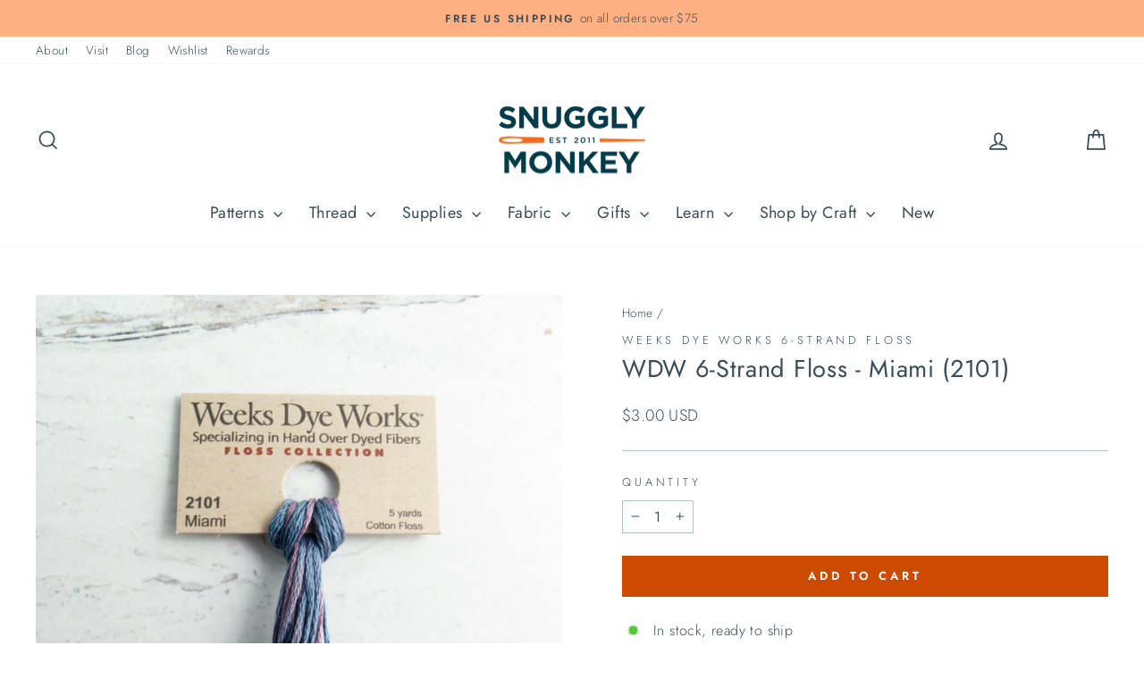

--- FILE ---
content_type: application/javascript; charset=utf-8
request_url: https://searchanise-ef84.kxcdn.com/preload_data.0E8a2L1Q2A.js
body_size: 11158
content:
window.Searchanise.preloadedSuggestions=['sashiko thread','needle minder','sashiko kit','embroidery kits','washi tape','sashiko sampler','perle cotton','perle cotton size 8','cosmo embroidery floss','olympus sashiko thread','cross stitch','needle minders','embroidery kit','wool felt','sashiko fabric','embroidery scissors','needle threader','embroidery hoops','weeks dye works','wood embroidery hoop','dropcloth samplers','sashiko needles','wonderfil perle cotton 8','cottage garden threads','thread set','alison glass','kiriki press','variegated floss','pin cushion','sashiko embroidery','sashiko stencils','variegated sashiko','embroidery hoop','lecien 100 ladies','daruma carded sashiko','embroidery needles','sashiko coasters','wool thread','project bag','sashiko kits','soie d\'alger','punch needle','stick and stitch','embroidery floss','silk thread','cosmo hidamari sashiko thread','speedweve loom','tape measure','silk embroidery thread','linen fabric','yokota sashiko thread','variegated thread','cottage garden','wool felt sheet','qh textiles sashiko samplers','alice makabe','hand embroidery kits','floss bobbins','japanese fabric','weeks dye works 2 strand','daruma thread','hiroko ishii','metallic threads','cosmo floss','wonderful variegated','tool box','japanese embroidery kit','pearl cotton','sashiko samplers','dmc floss','corinne lapierre','tulip needles','mending loom','sashiko pattern','olympus thread','linen thread','floss set','tamar nahir','beginner embroidery kits','kiriki press kits','merchant and mills','cosmo seasons','thread organizer','maison sajou','vinyl stickers','needle book','stef francis','christmas embroidery','sashiko panel','needle felting','thread sets','sashiko needle','japanese embroidery artist','seam ripper','sashiko stencil','metallic thread','needle case','daruma kogin','thread conditioner','sashiko thimble','darning loom','needle puller','cosmo set','sublime stitching','embroidery fabric','olympus thin','quilting thread','sashiko patterns','sue spargo','embroidered face mask','project bags','size 8 pearl cotton','embroidery thread','wonderfil perle cotton','gold thread','lecien cosmo embroidery kits','complete sashiko kit','sew fine','bag pattern','aida cloth','bohin needles','woven labels','cosmo floss set','cross stitch kit','speedweve weave','embroidery patterns','new arrivals','tamar nahir embroidery kits','felt kit','cross stitch fabric','essex linen','silk floss','eversewn hoop','on sale','100 ladies sampler','thread gloss','toyo boxes','flexi hoop','clover darning wool','cosmo nishikiito','appletons crewel wool','au ver soie','morgan hoops','multi-color sashiko thread braids','thin sashiko thread','sarashi fabric','perle cotton 8','sewing box','sevenberry fabric','cosmo embroidery floss set','daruma carded variegated sashiko','little house','cozy blue','safety pins','weeks dye works floss','flatty project bags','milliner needles','needle storage','cat fabric','transfer paper','essex yarn dyed','hoop back','au ver a soie','cosmo variegated','discovery pack','girl of all work','hoop stand','sewing kit','needle sharpener','palm thimble','kona cotton','pearl cotton size 8','14 count aida','sewing thread','embroidery sampler','drop cloth','finca perle 8','embroidery pattern','mixed style sashiko','english paper piecing','2 strand floss','we\'re all just','embroidery supplies','cosmo metallic','variegated sashiko thread','laine st pierre','daruma thin','gift card','eleganza perle cotton','weeks dye works 3 strand','londonderry linen thread','lolli & grace complete kit','zipper pulls','sashiko supplies','floss organizer','short pitch','sashiko thread set','bebe bold','embroidery stand','garden party','wonderfil perle','wool felt fabric','embroidery stitch sampler','mt washi tape','floss bobbin','cottage garden thread','robert kaufman','white sashiko thread','olympus sashiko','cosmo hidamari','thread snips','quilting supplies','storage box','jessica long','daruma sashiko samplers','transfer pen','chaco liner','pouch kit','toyo steel','silk ribbon','wonderfil eleganza perle cotton','ruby star','8 perle cotton','water soluble pen','cosmo thread','stitch sampler','hand embroidery companion cards','drop cloth samplers','needle holder','sashiko grid','alison glass perle','sashiko floss','dmc to cosmo conversion chart','olympus thin sashiko thread','dmc thread','variegated perle cotton','wool blend felt bundle','kiriki press stitch sampler','tapestry needles','hand embroidery','embroidery needle','green sashiko thread','chenille needles','marking pen','page flags','sashiko coaster','doll kit','ensemble de soie','needle threaders','cross stitch patterns','cosmo nishikiito metallic','textile lab sashiko','laying tool','cgt perle cotton','embroidery floss set','pin bowl','clover darning yarn','thread bobbins','cozy blue kits','weeks dye','nishikiito metallic thread','embroidery samplers','merchant & mills','lecien cosmo','kiriki kits','cotton thread','hitomezashi samplers','daruma sashiko thread','cosmo fabric','hilo vela','fuku cats','kylie and the machine','felt kits','speedweve mending loom','sashiko variegated thread','olympus interior','daruma home','feathers & petals','liberty of london','double sided fabric','cosmo thread sets','crewel wool','ruby star society','ornament kit','red sashiko thread','red thread','daruma sashiko','cosmo lecien','modern hoopla','fabric marking pens','collins incense','sashiko panels','q snap','sashiko templates','mercerized cotton','kasia jacquot','sashiko threads','wonderfil eleganza','sashiko book','metalplus toolbox','olympus variegated','cosmo sashiko','cat embroidery kit','fabric marker','pea r','felt sheets','cosmo cotton linen blend','nurge hoops','made in japan','awai iro','dropcloth embroidery','darning needles','cohana scissors','pearl thread','sewing labels','magnetic needle minder','daruma home thread','sashiko thread variegated','lolli and grace','tulip hiroshima','wonderfil variegated','sew fine thread gloss','sashiko cloth','wonder clips','cosmo floss sets','metallic floss','unfinished wood','shibori blues','twill tape','soie perlee','thread wax','koki clips','sashiko variegated','black thread','asobi ito','perle cotton size 3','trailhead yarns','sashiko mending','pdf patterns','zipper pull','thread collection','easy twist embroidery hoop','kogin pincushion','christmas ornaments','size 5 perle cotton','au ver a soie perle','sewing pins','cross stitch needles','sashiko thread blue','speed weave','sashiko template','20m sashiko thread','embroidery transfer','sashiko embroidery sampler','aida fabric','metal box','16 count aida','pin cushions','quilt kit','visible mending','blue sashiko thread','thread holder','kuguri sashi','scissor sheath','basting thread','wood needle minder','quilting needles','thin sashiko','presencia finca perle','boro fabric','kogin thread','iron on','needlepoint canvas','face mask kits','jessica long embroidery','bias tape','perle cotton size 12','hawthorn handmade','little house needle gripper','storage tin','olympus sashiko needles','hana fukin','wool blend bundle','fabric pen','water soluble','tencel thread','magnetic tool case','aurifil thread','leather thimble','color card','needle caps','double gauze','au ver','needle pull','sashiko bag','cosmo 3 strand','cosmo cotton linen','tracing paper','cottage garden floss','sashiko thread collection','nara homespun','marking pencil','sashiko christmas','mini loom','needle pullers','kaza guruma','cutting mat','rice bag','needle punch','bohin embroidery scissors','felt sheet','sashiko grid fabric','color wheel','metallic embroidery floss','hand dyed','oval hoop','sashiko olympus thread','white thread','cosmo variegated seasons','sashiko pre printed','perl cotton','shetland flannel','snuggly monkey','pearl cotton size 5','stick & stitch','maison sajou floss bobbins','dropcloth samplers ornaments','thread storage','charm pack','vinyl sticker','olympus sampler','tin box','pink thread','embroidery needle threader','olympus kit','dropcloth sampler','christmas tree','rubber bands','crochet thread','soie d’alger','cotton fabric','hand quilting thread','room of wonders','12 wt thread','japanese embroidery','tula pink','plushie kits','hidamari sashiko','sashiko thread white','red fabric','sashiko fabric panel','cosmo embroidery','sashiko thread sets','cherry blossom','un chat','30 day sampler','olympus embroidery kits','pencil sharpener','short pitch variegated sashiko thread','needle gripper','embroidery threads','embroidery hoop stand','sashiko thread green','japanese sashiko needles','wool felt kits','snuggly monkey collection','needlepoint project','cotton floss','3 strand floss','100m sashiko thread','blue floss','cosmo metallic embroidery floss','white fabric','tapestry needle','sashiko fabric navy','sashiko daruma thread carded','size 8 perle cotton','felting needle','mt casa','beginner sashiko kit','tamar nahir-yanai','canvas fabric','glass head pins','cross stitch kits','size 12 perle cotton','rotary cutter','pre printed pattern for sashiko kits','waxed cotton cord','hand quilting','needle magnet','soie d\'alger silk embroidery thread','sashiko thimbles','sampler kit','little notes','cosmos floss','textile lab','clover needles','sashiko thin','aida 14 ct','kaza guruma 2 sashiko sampler','sashiko cat','mystery box','yellow sashiko thread','measuring tape','needle felt','pony needles','sashiko coaster kit','third hand','sulky petites','bohin scissors','iron on embroidery patterns','thread card','pin bowls','needle card','paper clips','kylie and the machine labels','green thread','variegated perle','needle tugger','gift cards','cotton linen','hera marker','wren bird arts','fableism fabric','preprinted sashiko','green sashiko','daruma medium','perle cotton size 5','pink sashiko','trailhead thread','embroidery stitching','stitch markers','daruma home thread 30','hook line and tinker','embroidery thread set','rainbow thread','cohana snips','weeks 2 strand','colette moscrop','scrap pack','beginner kit','thread drops','advent calendar','sashiko books','essex metallic','needle cap','john james crafters collection','pearl cotton thread','black floss','alison glass wonderfil','soie d\'alger floss','sulky thread','yokota sashiko','black fabric','patch loom','sashiko thread olympus','blue thread','snuggly monkey needleminders','sharp tip tweezers','thread sampler','metal tin','magnetic needle case','cosmo seasons variegated embroidery floss','needlepoint projects','stretcher bars','thread magic','variegated embroidery floss','double gauze fabric','navy fabric','black embroidery floss','cotton twill tape','cosmo green','embroidery frame','qh textiles','perl cotton thread','beeswax bliss thread conditioner','cosmo blue','merchant mills','cosmo free stitch','wooden spool','pearl cotton 8','hidamari thread','snuggly monkey project bag','variegated perle cotton size 8','weeks dye works thread','wonderfil thread','frixion pen','cosmo needles','folk art embroidery kits','wooden peg dolls','thread organizers','14 ct aida','aida lambswool','needlepoint kit','daruma hitomezashi','milliners needles','18 ct aida','cgt embroidery','green fabric','counted cross stitch','rice pouch','halloween sashiko','cosmos embroidery floss','cross stitch needle','metal tins','alice caroline','gelly roll','black aida','black work','fabric for sashiko','perle cotton set','peg dolls','darning thread','floss drops','wool embroidery thread','silicone thimble','cosmo embroidery to dmc','beading needle','hiroko ishii embroidery','hoop frame','silk thread set','felt embroidery','floss sets','big stitch quilting','wonderfil perle cotton 8 eleganza','monk cloth','toyo steel toolboxes','sprout wovens','tapestry wool','cosmo sampler','mt washi','dot grid fabric for sashiko','rebecca ringquist','kinkame silk hand sewing thread','sevenberry kasuri','sewing machine','sashiko daruma','sashiko red','hoop prop','weeks floss','quilting cotton','large wood spools','fat quarter','bag kit','alison glass variegated','mini tote','sashiko red thread','kitchen towels','japanese linen','perle cotton variegated','sashiko ruler','blue fabric','weavers cloth','ribbon embroidery','washi tape tower','sashiko thread daruma','drop cloth sampler','perle cotton sets','pre-printed sashiko fabric','appletons crewel','painters threads','sewing supplies','pincushion kit','mexican embroidery','needle box','lemon loom','embroidery set','face masks','clover thimble','tulip pins','16 count aida cloth','japanese sashiko thread','magnetic pin holder','indigo fabric','spools thread','18 count aida','au ver à soie soie d\'alger','rico hoop','daruma carded','japanese thread','hand sewing thread','perforated paper','women to embroidery','brown sashiko thread','perle cotton size 8 wonderfil','olympus sashiko thread variegated','cotton cording','fabric scissors','la bouquetiere','double sided','hand sewing needles','sashiko navy','table runner','olympus needles','wool felt sheets','kai seam ripper','tool case','cosmo floss conversion','embroidery book','zipper charm','cosmo sashiko thread','wonderful variegated perle cotton','cosmo sparkle','cat embroidery','block sampler','embroidery beginners','cottage threads','sashiko set','hand sewing','purple sashiko','essex yarn','white floss','thread sizes','weeks dye works perle cotton','darning wool','perle set','drawstring bag','moire thread','sashiko patches','sashiko christmas tree','denim fabric','kids crafts','hana fukin sashiko','halloween thread','hoop tape','sarashi momen','seam roller','drawstring cording','pink sashiko thread','glass pins','walking home','sevenberry heathered','needle point','allison glass','waxed thread','little house pins','japanese sashiko','conversion chart','wish list','olympus sashiko coasters','red perle cotton','variegated blue','cosmo purple','sashiko dot grid sampler','cosmo metallic thread','be be bold','color chart','towel fabric','embroidery books','embroidery stitch guide','speed weve','sashiko hitomezashi coaster kits','perle cotton 12','dmc conversion','thread cutter','sashiko beginner kits','flatty project','bees wax','aida 16 ct','craft kit','christmas sashiko','20 count aida','sashiko 20m','olympus fabric','floss card','cherry blossom sashiko','daruma sashiko needles','cosmo kit','oval embroidery hoops','cosmo embroidery floss variegated','macaron needle sharpener','sticker book','2-strand embroidery floss','tulip needle','eleganza variegated','green floss','french general','cosmo sets','weeks dye works 2 strand floss','thick sashiko thread','perle cotton embroidery thread','japanese fabrics','washi tape cutter','japanese products','barefoot fibers','polka dot','free pattern','cotton linen blend canvas','pattern paper','sewing storage','uncle bills tweezers','metallic embroidery','marking pens','coron sashiko thread','safety pin','candy club','bee pattern','doll embroidery kit','purple thread','muslin bags','daily life with cats','wool fabric','interfacing fusible sewing','floss cards','perle size 8','glow in the dark','john james','brown thread','cosmo nishikiito opali','6 inch hoop','train case','sashiko olympus 20m','applique needles','quilting fabric','quilt fabric','8 perle cotton presencia','cosmo thread set','cross stitch thread','quilt batting','alice makabe embroidery','embroidery cloth','needle sashiko','meori mini','crochet needle','asa no ha','darning needle','embroidery samplers kits','punch needlepoint','dot grid','chaco add a quarter','cozyblue embroidery','hitomezashi coasters','black cat','silk threads','floss ring','large sashiko panel','mini hoops','beginner kits','cosmo threads','soie de paris','perle cotton size 8 variegated','lowery stand','garden party embroidery','sparkle floss','stitch marker','fabric tape','floss holder','needle tube','cotton thread 8','cosmo canvas','daruma needles','boro bag','floral brooch','sashiko thin thread','cosmo black','rustic wool moire','embroidery transfer pens','thread bobbin','book ring','red sashiko','karen stevens','ribbon needles','magnetic needle tugger','bebe bold sashiko samplers','fabric markers','extra fine point water erasable','soie d alger','woven label','felt ornament kit','heat erasable pen','daruma sampler','scissor case','cohana needles','cosmo red','square hoop','wonder tape','zipit bags','finca pearl','cross stitch pattern','oh little wren vinyl sticker','silk fabric','metallic felt','thread cards','yokota thread','japanese linen cotton','variegated cotton','boro stitching','size 3 perle cotton','tulip embroidery needles','quilting pins','pre printed','embroidery and sage','7 inch hoop','cosmo embroidery thread','beautiful thread','sale fabric','sashiko stitching sampler','fabric pencil','pattern sampler','cosmo perle cotton','sashiko collection','home thread','dropcloth embroidery patterns','brooch kit','kona solids','olympus green','doll needle','gold sashiko thread','lame sashiko thread','cotton linen blend','essex yarn dyed linen','wood hoop','pokeori loom','darning egg','beginner sashiko','sampler kits','variegated red','enamel pin','cosmo hidamari sashiko','cosmos seasons','floss storage','kai scissors','kuguri-sashi sashiko','girl of all work washi','fabric glue','crewel needles','yarn dyed','beginner embroidery','perle cotton thread','thread box storage','wash tape','thin thread','size 8 perle','16 ct aida','lolli and grace kit','double sided project bag','variegated wonderfil 8','silk thread au ver','perle cotton 5','peg doll','clover pen','needle book kit','daruma thin sashiko thread','embroidery floss organizer','open studio days','chenille needle','petite treasure','thimble tape','appletons wool','needle spool','dye works','asobi ito weaving thread','tamar nahir embroidery kit','wooden craft','discovery packs','pokeori pocket sized mini loom','paper piecing','olympus variegated sashiko','made in france','john james needles','orange thread','silver thread','butterfly embroidery','black sashiko thread','pin magnet','sewing needle','embroidery panel','speedweve style','cosmo linen blend','pop up','100% cotton fabric','floss organizers','cosmo thread sampler packs','sashiko thread comparison chart','blue bonnet floss','needle id cards','cosmo cotton','lecien embroidery','soie d\'alger thread set','olympus sashiko thread blue','fa edmunds beech','liberty fabric','epp kit','cosmo cone','pencil sharpeners','cosmo complete thread set','plushie kit','lisa congdon','tulip sashiko','quilters ruler','felt fabric','lame thread','sashiko olympus','small scissors','sashimi thread','lori holt','learn embroidery','embroidery ribbon','sewline fabric pencil','pin cushion kit','washi tower','cosmo 5000 series','bead gravy','white sashiko','felt embroidery kit','kiriki stitch sampler','best sellers','be bold','waxed linen thread','red floss','green embroidery floss','daruma thread medium','backing fabric','polka dot aida','bella solids','au ver a soie perlee','dragonfly sashiko','3 in 1 needle puller','third hand tool','daruma variegated','fabric pens','hand embroidery christmas','pre-printed sashiko','zip it','christmas kits','soie silk perle','silk set','kugurisashi patterns','finca perle cotton','knitting needles','un chat dans l\'aiguille embroidery kits','snuggly monkey needle minder','olympus lame','robert kaufman essex cotton linen','laine st pierre wool thread','ever sewn','qh hitomezashi coasters','embroidery cards','sashiko thread thin','rico design','sajou embroidery','gingiber needle minder','on caps','art bin','fusible fleece','sashiko tree','speed weave loom','aurifil 12wt','perle silk','purple sashiko thread','fabric cat','display hoop','olympus sashiko thread 100m','sew tite','sashiko thread red','tea towel','mini laundry basket','yellow thread','cat print fabric','lecien coaster','olympus 100m','iron on pen','stork scissors','cosmo perle','thread drop','cosmo white','embroidery sheet','navy sashiko thread','darning yarn','size 5 perle','fabric pack','face mask','pattern transfer','sublime stitching patterns','soie ovale','kuguri-sashi samplers','pip and chip','aida 14 count','100m skein olympus sashiko thread','cosmo color chart','floral rainbow','stitch book','milk paint','star constellation','sashiko table runner','cotton cording for japanese rice bag','fabric clips','kelmscott scissors','thread holders','bag patterns','print fabric','wonderfil variegated 8','orange floss','mini hoop','wonderfil set','stick stitch','curved scissors','appleton wool','stitch cards','coron sashiko','thread puller','presencia finca perle cotton thread','faux wood','quilting ruler','marking pencils','kakehari third','pre printed samplers','neon neppy','metal plus','6 strand floss','tote bag','silk embroidery','floss box','kids embroidery','600 cosmo embroidery floss','short pitch variegated','medium sashiko thread','magnifying lamp','japanese cotton','weeks embroidery','cross stitch gauge','embroidery transfers','sashiko green','white sashiko thread olympus','perle cotton size 8 set','cat needle minder','100m sashiko','metallic gold','point turner','cosmo color card','floss on spools','gold scissors','daruma thick','belfast linen','t shirt','wool floss','wonderful perle cotton','thread sashiko','pony black','hemline storage','awai-iro olympus','cotton sewing thread','weeks dye works 5','ott light','cosmo to dmc conversion chart','straight pins','cosmo spool','water soluble pencil','finca perle','japanese cotton fabric','olympus blue','mini scissors','animal pincushion','cotton garden threads','fine tip iron on transfer pen for embroidery','kogin needles','weeks dye works size 8','18 count aida cloth','indigo thread','sajou thread','sashiko white thread','cotton canvas','little house thimble','hardwood embroidery hoop','sashiko sample','ball point needles','red perle','needle keeper','curved needle','sashiko class','magnetic board','zipper pouch','hoop frames','robert kaufman shetland flannel','shape flex','20m olympus','sashiko thread sampler','green felt','linen embroidery thread','20 m sashiko thread','sashiko thread kits','sashiko patch','kiriki sampler','sashiko green thread','straw needles','beeswax bliss','linen and robert kaufman','doll kits','cosmo variegated embroidery floss','sashiko coasters kit','soie perle','kinkame thread','stitching needles','colored pencils','embroidery bags','sashiko thread 100 m','pearle cotton','daruma sashiko threads','texture collection','hilo vela thread sets','fat quarters','12 wt cotton thread','12 days of christmas','felt craft kit','embroidery lesson samplers','brown sashiko','olympus sashiko kit','sarashi base fabrics','weeks dye works pearl cotton 8','sashiko stencil pack','free shipping','sevenberry dobby','sampler sashiko','sashiko tools','light box','daruma medium 20/6','daruma carded thread','olympus white sashiko thread','cosmo chart','sevenberry nara','stitch samplers','organic cotton thread','braided cotton','nickel free','weeks 3-strand','kiriki needle threader','finca pearl 8','creative grids','embroidery flowers','celestial deer','woodland wonder','sashiko blue thread','sashiko table runner kit','sewing tin','nordic gnomes','cosmo rainbow','cat sashiko','4 inch hoop','olympus thin thread','needle cases','kiriki doll','seed beads','daruma sashiko thin threads','olympus 20 m','sara beth timmons','sashiko placemat','ldh scissors','liberty charm packs','cosmo sparkle floss','green perle','needle felting kit','texture selection yarn','felt bundle','silk embroidery floss','thread sample card','kirki press','wedding embroidery','weaving thread','thread keeper','sashiko cherry blossom','mystery cosmo','cosmo brown','appleton crewel','travel scissors','book rings','lecien ladies','pink fabric','fusible interfacing','hand embroidery hoop','kogin coasters','soie perlée silk thread','cosmo shabon-dama embroidery','olympus spring coasters','sewing needles','rainbow floss','even weave','tin sewing','faux wood embroidery hoop','scrap fabric','della q','itty bitty','pdf pattern','tracing wheel','waxed canvas','jennifer heynen','olympus sashiko sampler','sticky fabri-solvy','tape measures','variegated wonderfil','gray floss','wash away','hoop stands','sashiko thread black','sashiko needles olympus','blue perle cotton','mini japanese thread snips','sashiko blue','cat stencil','hem tape','olympus sashiko thread white','olympus 20m','wooden embroidery hoop','gray sashiko thread','thread box','gold embroidery floss','fabric red','highland cow','cardboard bobbins','moyozashi sashiko samplers','chalk pencil','fa edmunds','sashiko card','wooden needle minder','sampler book','variegated cotton thread','red silk thread','4 embroidery hoop','sarah hearts','32 count linen','level 1 kit','100m large skein','paper pieces','wool embroidery floss','felt ornament','6 inch hoops','retors de nord','button blanks','printed sashiko fabric','finca thread','mending thread','needlework tweezers','daruma home 30','red variegated floss','alison glass thread','3 inch embroidery hoops','sulky cotton petites','asobi ito weaving threads','jennifer jangles','floss holders','starter kit','thread pick','manta cloth','cosmo floss 894','needle grippers','fabri solvy','stitch sample','appliqué pins','needle rest','quilt patterns','sublime stitching thread','felt patterns','sticker marche','alphabet sampler','thread minder','paraffle embroidery kits','100% white cotton fabric','wonderfil perle cotton size 8','thread pack','embroidery linen','olympus samplers','baby kits','sashiko thread brown','weeks over dyed pearl cotton','james pebbles','sashiko bear','sashiko thread thick','floss collection','size 8 cotton','quilt labels','perle cotton thread sets','thread variegated','press kits','staff pick','sashiko thread guide','purse handles','variegated green','olympus sashiko samplers','tiny snips','olympus sashiko embroidery sampler','cottage garden threads 6-strand','polka dot count fabric','flannel solids','variegated cosmo','soi perlee','thread white','kantha quilt','kiriki press kit','white pen','sashiko daruma daruma','cosmo yellow','sashiko olympus thread skeins','floss kit','foxglove cottage','french embroidery linen','wool felting','80 wt thread','hugos amazing tape','thread sage as','japan fabric','embroidery lesson sampler','quilt needles','sea otter','aida black','pom pom','over dye','olympus sashiko thread skein','8 wonderfil perle','sashiko mend','fabric labels','cosmo dobby','embroidery floss collection','strand floss','needle storage tube','kogin fabric','cosmo opali','sashiko sampler kit','wood bowl','size 8 perle cotton variegated','nurge hoop','tamar nahir kits','wonderfil perle 8','wool sheets','pocket magnifier','metal boxes','milky way','metal tool box','stitch patterns','weeks works floss','100 m olympus','cosmos thread','bohin tape measure','check out','thread kits','soie d\'alger silk','elastic cord','cgt perle','cat kit','square hoops','mill hill','sashiko pink','christmas embroidery kits','ver a soie','flatty bag','long needle','rico oval hoops','pin holder','star map','soie d’alger silk embroidery thread','finger protecting','yarn needle','orange sashiko thread','beginner embroidery kit','kate wyatt','merchant and mills pins','size 5 needle','kiriki kit','gold embroidery thread','fableism fabric by the yard','caterpillar cross stitch','large sashiko','off white','lolli & grace','threading needle','fabric id tape','enamel needle minder','punch needle fabric','bohin needle','mt fuji','mexican embroidery pattern','wooden spools','needle tin','acrylic rulers','cosmo 3-strand embroidery','weaving kit','hot pink','book bands','button thread','rubber thimbles','hiroshima pins','mending patches','otomi embroidery','sashiko variegated thread 100 m','au ver a soie alger','glue pen','ball tip needle','sampler floss','cosmo conversion chart','dmc cotton','bobbin winder','perle size 5','rose red','dobby cotton fabric','perle size 12','navy sashiko','maison sajou needles','20m skein olympus sashiko thread','cosmo linen','sashiko cards','sashiko fabric with pattern','bag making','dmc embroidery thread','cosmo complete set','needle guide','english paper','cosmo gold','erasable pen','6 in embroidery hoop','cosmo seasons embroidery floss','cosmo conversion','embroidery and samplers','rustic wool thread','rustic pure wool thread','carrot orange','hand embroidery threads','scroll frame','navy thread','teddy bear','christmas ornament','otter embroidery kit','sashimi fabric','soie perlee thread','mulberry silk','spun silk','black sashiko','speed loom','polka dot felt','canvas by the yard','sashiko purple','eversewn 7 embroidery hoop','cosmo 536a','soie set','wonderfil eleganza variegated perle cotton','transfer pencil','carbon transfer','18 count fabric','finger gripper','lemon loom hexagonal','pocket guide','white linen','tiger tape','hoop holder','wonderfil 12wt','sewing label','navy fabric sashiko','cosmo floss 500','kaza guruma 2','neon floss','waxed cord','baby bow','needle cards','white marking pen','metallic embroidery thread','laundry basket','weeks dye work','black felt','iron on transfer pen','cosmos variegated floss','blue sashiko','felt needle','new kits','muslin fabric','gold metallic thread','natural dye','red japanese fabric','moire rustic wool thread','transfer patterns','mask kit','hidamari sashiko thread','wall hanging','fat quarter bundle','spring green','crewel yarn','cosmo hoop','pencil case','sashiko card deck','cosmo nishiki','glow-in-the-dark floss','floss cosmo','crochet hook','stone paper','sashiko lame','felting kit','floss bags','warp thread','sashiko brown','marking tools','olympus kits','mushroom embroidery','incense matches','thread huggers','mini snips','londonderry linen','thread kit','wooden bobbin','bear kit','needle cover','stitch minder','scissors case','trailhead threads','french safety pins','flat storage','cosmo collection','shasiko threads','girl of all work page flags','cosmo pink','origami paper','tracing tools','open studio','frixion erasable','14 count aida cloth','pinking scissors','olympus coaster','varigated sashiko','soft threads and for boro quilting','100 ladies style book','cotton webbing','new thread','cosmo seasons 8000','cross stitch linen','oval hoops','100m olympus','cotton clara','water erasable','presencia finca perle cotton','cosmo hoops','needle grip','sky blue','measure tape','cross stitch tin','zakka workshop','katm labels','kinkame silk','sashiko pen','wool blend felt','moire wool thread','mini matchbox cross stitch','hiroko ishii embroidery kit','hypoallergenic needles','embroidery stitches','sashiko embroidery samplers','cosmo embroidery floss collection','olympus metallic','thread collection sashiko','stitch guide','pocket pattern','big eye needles','blue cotton fabric','silver metallic','sewing threads','even weave fabric','metallic sashiko thread','kaza-guruma sashiko embroidery sampler','embroidery lesson','little house needle caps','felt cat','cosmo embroidery set','jessica long companion','embroidery kits christmas ornaments','metalic threads','water erase pen','olympus orange','embroidery fabrics','white cotton fabric','floss pack','toyo metal boxes','sticky notes','white felt','sarah beth timmons','long sashiko needles','embroidery pen','embroidery sampler kit','letter set','little dear','soie surfine','chalk pen','moda fabric','olympus sashiko thread thin','white sashiko sampler','wool kits','sashiko embroidery fabric','quilting hoop','plant embroidery','yli silk','tin boxes','clover seam ripper','micro needle threader','mt tape','sashiko thread navy','stitch and stick','sashimi kit','embroidery scissor','dmc embroidery floss','grid sampler','gauze fabric','plastic storage','dmc to cosmo','red felt','carbon transfer sheets','japanese fabric sampler','hoop grip','olympus red','heat pen','plushie embroidery kit','clover needle threader','black linen','beading thread','red sashiko fabric','card deck','wool roving','wool felt collection','thread braid','scanfil thread','hand embroidery kit','cosmo cotton thread','nest embroidery','cotton needlework fabric','animal animal','certain stitch','embroidery ladies','coaster kit','rainbow sashiko','aurifil floss','cosmo neutral','snuggly monkey cosmo floss set','alison glass size 8 perle cotton','pearl cotton size 12','sharps needles','un chat embroidery','lecien hoops','azumino momen','dmc cotton 8','needle keep','easy count','hand over dyed','bobbin floss rack','cotton dobby fabric','cosmo season','back in stock','cross stitch tape','wood hoops','stitch kit','mt casa fleece','collection perle','holiday embroidery','retors du nord','thread winder','wonderful eleganza','or embroidery patterns','left handed scissors','fine tip','hydrangea sashiko','cedar dell','felt ornaments','cross stitch key','silk soie','sashiko thread se','bobbin holder','scissor cover','sashiko hidamari','animal fabric','brown floss','glue stick','sewing scissors','anne of green','woodland wreath','cashel linen','perle cotton 8 variegated','elastic thread','sashiko pattern only','pearl cotton 5','tool kit','holiday sashiko','magnetic needle puller','cats in waves','sewing basket','felt collection','metallic cosmo','sashiko thread gold','sashiko sampler white','charm packs','cosmo inventory chart','kogin kits','cotton linen canvas','20 m sashiko','walking home kit','thread snip','garden embroidery','work cushion','embroidery hardanger','round 30 day','belfast linen toasted almond','olympus 100m thread','karen kay buckley','tulip sashiko needles','sampler pattern','stickers vinyl','perle cotton thread size 8','sashiko thread 20m','american made for','linen fabric for quilting','ruby star fabric','great wave','wooden hoop','custom kraft labels label stickers','silk ribbon embroidery','perle cotton size 8 ball','soie silk','varigated floss','texture selection','rainbow gallery','snowy night','sashiko wreath','dish towels','au ver a','cosmo orange','white embroidery fabric','classes online','olympus needle','beginner sampler','florals and floss','neon thread','long needles','place mat','sewing kits','treasure braid','speedweve style small mending loom','8049 cosmo thread','linen blend','tools and notions','sash needles','needle organizer','monks cloth','sashiko christmas tree panel','halloween kit','tiny scissors','variegated perle cotton 8','felting wool','eleganza perle','sewing machine thread','stitch books','yli thread','embroidery floss sets','tie on pocket','face mask kit','perle cotton size 8 finca','6-strand floss','chambray fabric','sashiko scissors','cute cut','owl sashiko','itty bitty stitching kit','daruma medium weight','knuckle thimble','morgan hoop','embroidery sampler book','ply embroidery thread','paper clip','thimble sashiko','kirki embroidery','marking tool','28 count linen','olympus embroidery floss','free patterns','beginning embroidery kit','flex frame','large sashiko sampler','sashiko gray','weeks dye works linen','clover white marking pen','sashiko thread purple','variegated perle cotton thread','t pins','tool boxes','sajou needles','needle sampler','black cotton','8 inch hoop','olympus set','wonderfil eleganza thread','10 inch hoop','grid stencil','perle size 3','pinzette tweezers','weeks dye works pearl cotton 3','gray aida','rotary mat','soie de alger','pinking shears','single thread','dmc size 8','bohin embroidery needles','washi tape dispenser','owl scissors','yellow fabric','olympus brooch kit','size 8 thread','tulip big eye','kiriki threader','last chance','wooden floss bobbins','metal toolbox','variegated embroidery','cross stitch supplies','junebug and darlin','size 3 perle','embroidery thread sets','palm thimble leather','quilt pattern','flour sack cotton','stick and stitch paper','windows embroidery sampler','deep sea','left handed','halloween scissors','washi cutter','sashiko thread medium','rico hoops','sashiko thin threads','black embroidery thread','boro panel','gold work','french thread','nara homespun fabric','wood spools','gray sashiko','chalk markers','felting needles','fabric samplers','travel bag','stick n stitch','kona white','wood embroidery hoops','washable sashiko','daruma carded sashiko thread','sashiko embroidery kit','clover needle','polar bear','dmc kit','tulip kakehari third hand tool','weeks dye 2 strand','wood needle minders','needle id','jungle animals','canvas bag','stuffing tool','cash box','grid fabric','zweigart 16 aida','size 3 perle cotton thread','sashiko pre-printed panel','ldh thread snips','single thread embroidery floss','sashiko thread gray','olympus brown','fabric sampler','cashmere threads','stencils sashiko','6 embroidery hoop','londonderry thread','cosmo color family','red scissors','embroidery floss bobbins','cottage gate floss','weaving mending','moth kit','creativity awaits','limited edition','white pearl cotton','rose pink','sashiko large panels','a ver au soie','daruma threads','plastic needle','blue felt','thin threads','12 perle cotton','ribbon embroidery kits','wonderfil eleganza perle cotton thread','short pitch sashiko thread','transfer pens','blue variegated','olympus white thread','staff picks','sew in labels','16 ct fabric','gingham fabric','tailor scissors','sashiko thick','cone thread','crewel needle','steel tin','daruma set','cosmo variegated floss','aurifil spools','thread chart','large printed panels','kofu tsumugi','sashiko thread desert','sashiko skein 20 m','kit sashiko','weeks perle','cosmo 8000 series','kiriki level 1','mary blair','linen twill fabric','japanese sewing kit','clover clips','a is born','wonderfil eleganza variegated','hand quilting needles','hiroshima needles','size 3 embroidery needle','hara wool','light cotton','linen non-waxed','perle cotton threads 8','wood embroidery','rustic wool','mystery cosmo embroidery floss set','green perle cotton','stitch tape','printed sampler','daruma sashiko sampler','awaji kawara','no 8 perle','needle magnets','linen cotton blend','snappy stackers','big sur','wool yarn','olympus navy','gold threads','sashiko orange','sashiko rainbow','8 wt thread','tencel threads','cats in','good news','kogin daruma','denim thread','cottage garden perle cotton collection','cotton cord','stumpwork embroidery','add a quarter','sewing bird','cosmo 287a','sashiko marking pen','clover pen style chaco liner','order face masks','flower thread','shashiko needles','vinyl project bag','machine thread','quilt supplies','yli silk thread','alison glass perle cotton','morning glory','cotton toweling','needles sewing','linen cotton','thread daruma','cosmo cotton linen blend canvas','nishikiito metallic','embroidery tools','weeks dye works perle','sue spargo circle easy tool','thread comparison chart','yellow embroidery floss','cosmo perle size 5','glass pin','and grace','sashiko pencil','wool thread set','sashiko sampler fabric','color pencils','school supplies','persimmon thread','tie dye','cgt cotton','cosmo textiles','friendship bracelet','fabric for quilting','cosmo mystery','sashiko thread 100m','wren bird','weeks 3 strand','sampler embroidery','varigated thread','pillow kit','beginners embroidery kit','variegated threads','au ver a soie metallic','large eye needles','shippo tsunagi','karen kay buckley perfect scissors','christmas embroidery kit','thread floss','sulky brand iron-on','flower embroidery','m creative j'];

--- FILE ---
content_type: text/javascript; charset=utf-8
request_url: https://www.snugglymonkey.com/products/wdw6f-2101.js
body_size: 270
content:
{"id":8178588123445,"title":"WDW 6-Strand Floss - Miami (2101)","handle":"wdw6f-2101","description":"\u003cp\u003eWeeks Dye Works embroidery floss is a premium 6-strand hand over-dyed Egyptian cotton thread.  The hand over-dye process adds a subtle variegation to the thread that will add a unique quality to your work.  Weeks Dye Works floss is Colorfast and no chemicals are used during the colorfast process. As a result, Weeks Dye Works is the first hand over-dye company to be certified a \"Green Company\" by American Textile Specialties. This is the perfect floss for hand embroidery, cross-stitch, needlepoint, punch needle and decorative stitching on wool or other fine fabrics.\u003c\/p\u003e\n\u003cp\u003e\u003cbr\u003e PRODUCT DETAILS:\u003cbr\u003e :: One (1) Skein of Weeks Dye Works 6-strand premium Embroidery Floss\u003cbr\u003e ::Color: Miami (2101)\u003cbr\u003e :: Length: 5 yards per skein.\u003cbr\u003e :: Weeks Dye Works products are Made in the USA.\u003cbr\u003e :: 100% Cotton\u003cbr\u003e :: Colorfast\u003c\/p\u003e","published_at":"2023-03-15T17:28:55-04:00","created_at":"2023-03-15T15:57:33-04:00","vendor":"Weeks Dye Works","type":"Floss","tags":[],"price":300,"price_min":300,"price_max":300,"available":true,"price_varies":false,"compare_at_price":null,"compare_at_price_min":0,"compare_at_price_max":0,"compare_at_price_varies":false,"variants":[{"id":44663392370997,"title":"Default Title","option1":"Default Title","option2":null,"option3":null,"sku":"EF-W2101","requires_shipping":true,"taxable":true,"featured_image":null,"available":true,"name":"WDW 6-Strand Floss - Miami (2101)","public_title":null,"options":["Default Title"],"price":300,"weight":5,"compare_at_price":null,"inventory_quantity":7,"inventory_management":"shopify","inventory_policy":"deny","barcode":"820890000849","requires_selling_plan":false,"selling_plan_allocations":[]}],"images":["\/\/cdn.shopify.com\/s\/files\/1\/0658\/3323\/products\/6StrandFloss-29.jpg?v=1678911308","\/\/cdn.shopify.com\/s\/files\/1\/0658\/3323\/products\/6StrandFloss-30.jpg?v=1678911308"],"featured_image":"\/\/cdn.shopify.com\/s\/files\/1\/0658\/3323\/products\/6StrandFloss-29.jpg?v=1678911308","options":[{"name":"Title","position":1,"values":["Default Title"]}],"url":"\/products\/wdw6f-2101","media":[{"alt":null,"id":33181879042357,"position":1,"preview_image":{"aspect_ratio":1.0,"height":2000,"width":2000,"src":"https:\/\/cdn.shopify.com\/s\/files\/1\/0658\/3323\/products\/6StrandFloss-29.jpg?v=1678911308"},"aspect_ratio":1.0,"height":2000,"media_type":"image","src":"https:\/\/cdn.shopify.com\/s\/files\/1\/0658\/3323\/products\/6StrandFloss-29.jpg?v=1678911308","width":2000},{"alt":null,"id":33181879075125,"position":2,"preview_image":{"aspect_ratio":1.0,"height":2000,"width":2000,"src":"https:\/\/cdn.shopify.com\/s\/files\/1\/0658\/3323\/products\/6StrandFloss-30.jpg?v=1678911308"},"aspect_ratio":1.0,"height":2000,"media_type":"image","src":"https:\/\/cdn.shopify.com\/s\/files\/1\/0658\/3323\/products\/6StrandFloss-30.jpg?v=1678911308","width":2000}],"requires_selling_plan":false,"selling_plan_groups":[]}